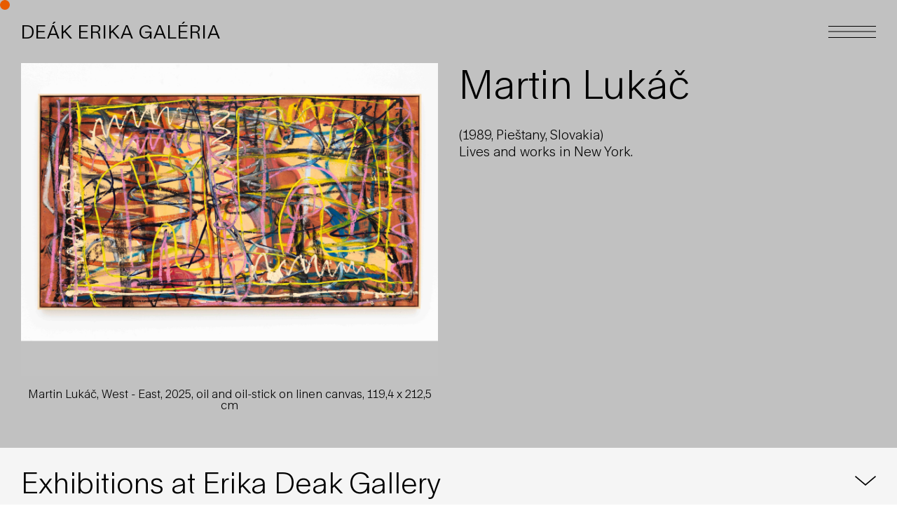

--- FILE ---
content_type: text/html; charset=UTF-8
request_url: https://deakerikagaleria.hu/muveszek/maritin-lukac-en
body_size: 18580
content:
<!DOCTYPE html>
<html lang="hu" data-semplice="6.2.3">
	<head>
		<meta charset="UTF-8" />
		<meta name="viewport" content="width=device-width, initial-scale=1, maximum-scale=1.0, height=device-height, viewport-fit=cover" />
		<meta name='robots' content='index, follow, max-image-preview:large, max-snippet:-1, max-video-preview:-1' />

	<!-- This site is optimized with the Yoast SEO plugin v22.5 - https://yoast.com/wordpress/plugins/seo/ -->
	<title>Martin Lukáč - EN - Deák Erika Galéria</title>
	<link rel="canonical" href="https://deakerikagaleria.hu/muveszek/maritin-lukac-en" />
	<meta property="og:locale" content="hu_HU" />
	<meta property="og:type" content="article" />
	<meta property="og:title" content="Martin Lukáč - EN - Deák Erika Galéria" />
	<meta property="og:url" content="https://deakerikagaleria.hu/muveszek/maritin-lukac-en" />
	<meta property="og:site_name" content="Deák Erika Galéria" />
	<meta property="article:modified_time" content="2025-11-14T12:26:43+00:00" />
	<meta name="twitter:card" content="summary_large_image" />
	<script type="application/ld+json" class="yoast-schema-graph">{"@context":"https://schema.org","@graph":[{"@type":"WebPage","@id":"https://deakerikagaleria.hu/muveszek/maritin-lukac-en","url":"https://deakerikagaleria.hu/muveszek/maritin-lukac-en","name":"Martin Lukáč - EN - Deák Erika Galéria","isPartOf":{"@id":"https://deakerikagaleria.hu/#website"},"datePublished":"2023-06-03T17:05:56+00:00","dateModified":"2025-11-14T12:26:43+00:00","breadcrumb":{"@id":"https://deakerikagaleria.hu/muveszek/maritin-lukac-en#breadcrumb"},"inLanguage":"hu","potentialAction":[{"@type":"ReadAction","target":["https://deakerikagaleria.hu/muveszek/maritin-lukac-en"]}]},{"@type":"BreadcrumbList","@id":"https://deakerikagaleria.hu/muveszek/maritin-lukac-en#breadcrumb","itemListElement":[{"@type":"ListItem","position":1,"name":"Kezdőlap","item":"https://deakerikagaleria.hu/"},{"@type":"ListItem","position":2,"name":"Martin Lukáč &#8211; EN"}]},{"@type":"WebSite","@id":"https://deakerikagaleria.hu/#website","url":"https://deakerikagaleria.hu/","name":"Deák Erika Galéria","description":"","potentialAction":[{"@type":"SearchAction","target":{"@type":"EntryPoint","urlTemplate":"https://deakerikagaleria.hu/?s={search_term_string}"},"query-input":"required name=search_term_string"}],"inLanguage":"hu"}]}</script>
	<!-- / Yoast SEO plugin. -->


<link rel="alternate" title="oEmbed (JSON)" type="application/json+oembed" href="https://deakerikagaleria.hu/wp-json/oembed/1.0/embed?url=https%3A%2F%2Fdeakerikagaleria.hu%2Fmuveszek%2Fmaritin-lukac-en" />
<link rel="alternate" title="oEmbed (XML)" type="text/xml+oembed" href="https://deakerikagaleria.hu/wp-json/oembed/1.0/embed?url=https%3A%2F%2Fdeakerikagaleria.hu%2Fmuveszek%2Fmaritin-lukac-en&#038;format=xml" />
<style id='wp-img-auto-sizes-contain-inline-css' type='text/css'>
img:is([sizes=auto i],[sizes^="auto," i]){contain-intrinsic-size:3000px 1500px}
/*# sourceURL=wp-img-auto-sizes-contain-inline-css */
</style>
<style id='wp-emoji-styles-inline-css' type='text/css'>

	img.wp-smiley, img.emoji {
		display: inline !important;
		border: none !important;
		box-shadow: none !important;
		height: 1em !important;
		width: 1em !important;
		margin: 0 0.07em !important;
		vertical-align: -0.1em !important;
		background: none !important;
		padding: 0 !important;
	}
/*# sourceURL=wp-emoji-styles-inline-css */
</style>
<style id='wp-block-library-inline-css' type='text/css'>
:root{--wp-block-synced-color:#7a00df;--wp-block-synced-color--rgb:122,0,223;--wp-bound-block-color:var(--wp-block-synced-color);--wp-editor-canvas-background:#ddd;--wp-admin-theme-color:#007cba;--wp-admin-theme-color--rgb:0,124,186;--wp-admin-theme-color-darker-10:#006ba1;--wp-admin-theme-color-darker-10--rgb:0,107,160.5;--wp-admin-theme-color-darker-20:#005a87;--wp-admin-theme-color-darker-20--rgb:0,90,135;--wp-admin-border-width-focus:2px}@media (min-resolution:192dpi){:root{--wp-admin-border-width-focus:1.5px}}.wp-element-button{cursor:pointer}:root .has-very-light-gray-background-color{background-color:#eee}:root .has-very-dark-gray-background-color{background-color:#313131}:root .has-very-light-gray-color{color:#eee}:root .has-very-dark-gray-color{color:#313131}:root .has-vivid-green-cyan-to-vivid-cyan-blue-gradient-background{background:linear-gradient(135deg,#00d084,#0693e3)}:root .has-purple-crush-gradient-background{background:linear-gradient(135deg,#34e2e4,#4721fb 50%,#ab1dfe)}:root .has-hazy-dawn-gradient-background{background:linear-gradient(135deg,#faaca8,#dad0ec)}:root .has-subdued-olive-gradient-background{background:linear-gradient(135deg,#fafae1,#67a671)}:root .has-atomic-cream-gradient-background{background:linear-gradient(135deg,#fdd79a,#004a59)}:root .has-nightshade-gradient-background{background:linear-gradient(135deg,#330968,#31cdcf)}:root .has-midnight-gradient-background{background:linear-gradient(135deg,#020381,#2874fc)}:root{--wp--preset--font-size--normal:16px;--wp--preset--font-size--huge:42px}.has-regular-font-size{font-size:1em}.has-larger-font-size{font-size:2.625em}.has-normal-font-size{font-size:var(--wp--preset--font-size--normal)}.has-huge-font-size{font-size:var(--wp--preset--font-size--huge)}.has-text-align-center{text-align:center}.has-text-align-left{text-align:left}.has-text-align-right{text-align:right}.has-fit-text{white-space:nowrap!important}#end-resizable-editor-section{display:none}.aligncenter{clear:both}.items-justified-left{justify-content:flex-start}.items-justified-center{justify-content:center}.items-justified-right{justify-content:flex-end}.items-justified-space-between{justify-content:space-between}.screen-reader-text{border:0;clip-path:inset(50%);height:1px;margin:-1px;overflow:hidden;padding:0;position:absolute;width:1px;word-wrap:normal!important}.screen-reader-text:focus{background-color:#ddd;clip-path:none;color:#444;display:block;font-size:1em;height:auto;left:5px;line-height:normal;padding:15px 23px 14px;text-decoration:none;top:5px;width:auto;z-index:100000}html :where(.has-border-color){border-style:solid}html :where([style*=border-top-color]){border-top-style:solid}html :where([style*=border-right-color]){border-right-style:solid}html :where([style*=border-bottom-color]){border-bottom-style:solid}html :where([style*=border-left-color]){border-left-style:solid}html :where([style*=border-width]){border-style:solid}html :where([style*=border-top-width]){border-top-style:solid}html :where([style*=border-right-width]){border-right-style:solid}html :where([style*=border-bottom-width]){border-bottom-style:solid}html :where([style*=border-left-width]){border-left-style:solid}html :where(img[class*=wp-image-]){height:auto;max-width:100%}:where(figure){margin:0 0 1em}html :where(.is-position-sticky){--wp-admin--admin-bar--position-offset:var(--wp-admin--admin-bar--height,0px)}@media screen and (max-width:600px){html :where(.is-position-sticky){--wp-admin--admin-bar--position-offset:0px}}

/*# sourceURL=wp-block-library-inline-css */
</style><style id='global-styles-inline-css' type='text/css'>
:root{--wp--preset--aspect-ratio--square: 1;--wp--preset--aspect-ratio--4-3: 4/3;--wp--preset--aspect-ratio--3-4: 3/4;--wp--preset--aspect-ratio--3-2: 3/2;--wp--preset--aspect-ratio--2-3: 2/3;--wp--preset--aspect-ratio--16-9: 16/9;--wp--preset--aspect-ratio--9-16: 9/16;--wp--preset--color--black: #000000;--wp--preset--color--cyan-bluish-gray: #abb8c3;--wp--preset--color--white: #ffffff;--wp--preset--color--pale-pink: #f78da7;--wp--preset--color--vivid-red: #cf2e2e;--wp--preset--color--luminous-vivid-orange: #ff6900;--wp--preset--color--luminous-vivid-amber: #fcb900;--wp--preset--color--light-green-cyan: #7bdcb5;--wp--preset--color--vivid-green-cyan: #00d084;--wp--preset--color--pale-cyan-blue: #8ed1fc;--wp--preset--color--vivid-cyan-blue: #0693e3;--wp--preset--color--vivid-purple: #9b51e0;--wp--preset--gradient--vivid-cyan-blue-to-vivid-purple: linear-gradient(135deg,rgb(6,147,227) 0%,rgb(155,81,224) 100%);--wp--preset--gradient--light-green-cyan-to-vivid-green-cyan: linear-gradient(135deg,rgb(122,220,180) 0%,rgb(0,208,130) 100%);--wp--preset--gradient--luminous-vivid-amber-to-luminous-vivid-orange: linear-gradient(135deg,rgb(252,185,0) 0%,rgb(255,105,0) 100%);--wp--preset--gradient--luminous-vivid-orange-to-vivid-red: linear-gradient(135deg,rgb(255,105,0) 0%,rgb(207,46,46) 100%);--wp--preset--gradient--very-light-gray-to-cyan-bluish-gray: linear-gradient(135deg,rgb(238,238,238) 0%,rgb(169,184,195) 100%);--wp--preset--gradient--cool-to-warm-spectrum: linear-gradient(135deg,rgb(74,234,220) 0%,rgb(151,120,209) 20%,rgb(207,42,186) 40%,rgb(238,44,130) 60%,rgb(251,105,98) 80%,rgb(254,248,76) 100%);--wp--preset--gradient--blush-light-purple: linear-gradient(135deg,rgb(255,206,236) 0%,rgb(152,150,240) 100%);--wp--preset--gradient--blush-bordeaux: linear-gradient(135deg,rgb(254,205,165) 0%,rgb(254,45,45) 50%,rgb(107,0,62) 100%);--wp--preset--gradient--luminous-dusk: linear-gradient(135deg,rgb(255,203,112) 0%,rgb(199,81,192) 50%,rgb(65,88,208) 100%);--wp--preset--gradient--pale-ocean: linear-gradient(135deg,rgb(255,245,203) 0%,rgb(182,227,212) 50%,rgb(51,167,181) 100%);--wp--preset--gradient--electric-grass: linear-gradient(135deg,rgb(202,248,128) 0%,rgb(113,206,126) 100%);--wp--preset--gradient--midnight: linear-gradient(135deg,rgb(2,3,129) 0%,rgb(40,116,252) 100%);--wp--preset--font-size--small: 13px;--wp--preset--font-size--medium: 20px;--wp--preset--font-size--large: 36px;--wp--preset--font-size--x-large: 42px;--wp--preset--spacing--20: 0.44rem;--wp--preset--spacing--30: 0.67rem;--wp--preset--spacing--40: 1rem;--wp--preset--spacing--50: 1.5rem;--wp--preset--spacing--60: 2.25rem;--wp--preset--spacing--70: 3.38rem;--wp--preset--spacing--80: 5.06rem;--wp--preset--shadow--natural: 6px 6px 9px rgba(0, 0, 0, 0.2);--wp--preset--shadow--deep: 12px 12px 50px rgba(0, 0, 0, 0.4);--wp--preset--shadow--sharp: 6px 6px 0px rgba(0, 0, 0, 0.2);--wp--preset--shadow--outlined: 6px 6px 0px -3px rgb(255, 255, 255), 6px 6px rgb(0, 0, 0);--wp--preset--shadow--crisp: 6px 6px 0px rgb(0, 0, 0);}:where(.is-layout-flex){gap: 0.5em;}:where(.is-layout-grid){gap: 0.5em;}body .is-layout-flex{display: flex;}.is-layout-flex{flex-wrap: wrap;align-items: center;}.is-layout-flex > :is(*, div){margin: 0;}body .is-layout-grid{display: grid;}.is-layout-grid > :is(*, div){margin: 0;}:where(.wp-block-columns.is-layout-flex){gap: 2em;}:where(.wp-block-columns.is-layout-grid){gap: 2em;}:where(.wp-block-post-template.is-layout-flex){gap: 1.25em;}:where(.wp-block-post-template.is-layout-grid){gap: 1.25em;}.has-black-color{color: var(--wp--preset--color--black) !important;}.has-cyan-bluish-gray-color{color: var(--wp--preset--color--cyan-bluish-gray) !important;}.has-white-color{color: var(--wp--preset--color--white) !important;}.has-pale-pink-color{color: var(--wp--preset--color--pale-pink) !important;}.has-vivid-red-color{color: var(--wp--preset--color--vivid-red) !important;}.has-luminous-vivid-orange-color{color: var(--wp--preset--color--luminous-vivid-orange) !important;}.has-luminous-vivid-amber-color{color: var(--wp--preset--color--luminous-vivid-amber) !important;}.has-light-green-cyan-color{color: var(--wp--preset--color--light-green-cyan) !important;}.has-vivid-green-cyan-color{color: var(--wp--preset--color--vivid-green-cyan) !important;}.has-pale-cyan-blue-color{color: var(--wp--preset--color--pale-cyan-blue) !important;}.has-vivid-cyan-blue-color{color: var(--wp--preset--color--vivid-cyan-blue) !important;}.has-vivid-purple-color{color: var(--wp--preset--color--vivid-purple) !important;}.has-black-background-color{background-color: var(--wp--preset--color--black) !important;}.has-cyan-bluish-gray-background-color{background-color: var(--wp--preset--color--cyan-bluish-gray) !important;}.has-white-background-color{background-color: var(--wp--preset--color--white) !important;}.has-pale-pink-background-color{background-color: var(--wp--preset--color--pale-pink) !important;}.has-vivid-red-background-color{background-color: var(--wp--preset--color--vivid-red) !important;}.has-luminous-vivid-orange-background-color{background-color: var(--wp--preset--color--luminous-vivid-orange) !important;}.has-luminous-vivid-amber-background-color{background-color: var(--wp--preset--color--luminous-vivid-amber) !important;}.has-light-green-cyan-background-color{background-color: var(--wp--preset--color--light-green-cyan) !important;}.has-vivid-green-cyan-background-color{background-color: var(--wp--preset--color--vivid-green-cyan) !important;}.has-pale-cyan-blue-background-color{background-color: var(--wp--preset--color--pale-cyan-blue) !important;}.has-vivid-cyan-blue-background-color{background-color: var(--wp--preset--color--vivid-cyan-blue) !important;}.has-vivid-purple-background-color{background-color: var(--wp--preset--color--vivid-purple) !important;}.has-black-border-color{border-color: var(--wp--preset--color--black) !important;}.has-cyan-bluish-gray-border-color{border-color: var(--wp--preset--color--cyan-bluish-gray) !important;}.has-white-border-color{border-color: var(--wp--preset--color--white) !important;}.has-pale-pink-border-color{border-color: var(--wp--preset--color--pale-pink) !important;}.has-vivid-red-border-color{border-color: var(--wp--preset--color--vivid-red) !important;}.has-luminous-vivid-orange-border-color{border-color: var(--wp--preset--color--luminous-vivid-orange) !important;}.has-luminous-vivid-amber-border-color{border-color: var(--wp--preset--color--luminous-vivid-amber) !important;}.has-light-green-cyan-border-color{border-color: var(--wp--preset--color--light-green-cyan) !important;}.has-vivid-green-cyan-border-color{border-color: var(--wp--preset--color--vivid-green-cyan) !important;}.has-pale-cyan-blue-border-color{border-color: var(--wp--preset--color--pale-cyan-blue) !important;}.has-vivid-cyan-blue-border-color{border-color: var(--wp--preset--color--vivid-cyan-blue) !important;}.has-vivid-purple-border-color{border-color: var(--wp--preset--color--vivid-purple) !important;}.has-vivid-cyan-blue-to-vivid-purple-gradient-background{background: var(--wp--preset--gradient--vivid-cyan-blue-to-vivid-purple) !important;}.has-light-green-cyan-to-vivid-green-cyan-gradient-background{background: var(--wp--preset--gradient--light-green-cyan-to-vivid-green-cyan) !important;}.has-luminous-vivid-amber-to-luminous-vivid-orange-gradient-background{background: var(--wp--preset--gradient--luminous-vivid-amber-to-luminous-vivid-orange) !important;}.has-luminous-vivid-orange-to-vivid-red-gradient-background{background: var(--wp--preset--gradient--luminous-vivid-orange-to-vivid-red) !important;}.has-very-light-gray-to-cyan-bluish-gray-gradient-background{background: var(--wp--preset--gradient--very-light-gray-to-cyan-bluish-gray) !important;}.has-cool-to-warm-spectrum-gradient-background{background: var(--wp--preset--gradient--cool-to-warm-spectrum) !important;}.has-blush-light-purple-gradient-background{background: var(--wp--preset--gradient--blush-light-purple) !important;}.has-blush-bordeaux-gradient-background{background: var(--wp--preset--gradient--blush-bordeaux) !important;}.has-luminous-dusk-gradient-background{background: var(--wp--preset--gradient--luminous-dusk) !important;}.has-pale-ocean-gradient-background{background: var(--wp--preset--gradient--pale-ocean) !important;}.has-electric-grass-gradient-background{background: var(--wp--preset--gradient--electric-grass) !important;}.has-midnight-gradient-background{background: var(--wp--preset--gradient--midnight) !important;}.has-small-font-size{font-size: var(--wp--preset--font-size--small) !important;}.has-medium-font-size{font-size: var(--wp--preset--font-size--medium) !important;}.has-large-font-size{font-size: var(--wp--preset--font-size--large) !important;}.has-x-large-font-size{font-size: var(--wp--preset--font-size--x-large) !important;}
/*# sourceURL=global-styles-inline-css */
</style>

<style id='classic-theme-styles-inline-css' type='text/css'>
/*! This file is auto-generated */
.wp-block-button__link{color:#fff;background-color:#32373c;border-radius:9999px;box-shadow:none;text-decoration:none;padding:calc(.667em + 2px) calc(1.333em + 2px);font-size:1.125em}.wp-block-file__button{background:#32373c;color:#fff;text-decoration:none}
/*# sourceURL=/wp-includes/css/classic-themes.min.css */
</style>
<link rel='stylesheet' id='semplice-stylesheet-css' href='https://deakerikagaleria.hu/wp-content/themes/semplice6/style.css?ver=6.2.3' type='text/css' media='all' />
<link rel='stylesheet' id='semplice-frontend-stylesheet-css' href='https://deakerikagaleria.hu/wp-content/themes/semplice6/assets/css/frontend.min.css?ver=6.2.3' type='text/css' media='all' />
<link rel='stylesheet' id='mediaelement-css' href='https://deakerikagaleria.hu/wp-includes/js/mediaelement/mediaelementplayer-legacy.min.css?ver=4.2.17' type='text/css' media='all' />
<script type="text/javascript" src="https://deakerikagaleria.hu/wp-includes/js/jquery/jquery.min.js?ver=3.7.1" id="jquery-core-js"></script>
<script type="text/javascript" src="https://deakerikagaleria.hu/wp-includes/js/jquery/jquery-migrate.min.js?ver=3.4.1" id="jquery-migrate-js"></script>
<link rel="https://api.w.org/" href="https://deakerikagaleria.hu/wp-json/" /><link rel="EditURI" type="application/rsd+xml" title="RSD" href="https://deakerikagaleria.hu/xmlrpc.php?rsd" />
<meta name="generator" content="WordPress 6.9" />
<link rel='shortlink' href='https://deakerikagaleria.hu/?p=2123' />
<style type="text/css" id="semplice-webfonts-selfhosted">@font-face {font-family: 'Rand-Light';src: url('https://deakerikagaleria.hu/wp-content/uploads/2023/04/Rand-Light.woff2') format('woff2');src: url('https://deakerikagaleria.hu/wp-content/uploads/2023/04/Rand-Light.woff') format('woff');src: url('https://deakerikagaleria.hu/wp-content/uploads/2023/04/Rand-Light.ttf') format('truetype');}@font-face {font-family: 'Rand-Regular';src: url('https://deakerikagaleria.hu/wp-content/uploads/2023/04/Rand-Regular.woff2') format('woff2');src: url('https://deakerikagaleria.hu/wp-content/uploads/2023/04/Rand-Regular.woff') format('woff');src: url('https://deakerikagaleria.hu/wp-content/uploads/2023/04/Rand-Regular.ttf') format('truetype');}</style><style type="text/css" id="semplice-webfonts-css">.font_cyied42qh, [data-font="font_cyied42qh"], [data-font="font_cyied42qh"] li a, #content-holder h1, #content-holder h2, #content-holder h3, #content-holder h4, #content-holder h5, #content-holder h6, #content-holder p, #content-holder li {font-family: "Rand-Light", sans-serif;font-weight: 400;font-variation-settings: normal;font-style: normal;}.font_ksvdjzh9u, [data-font="font_ksvdjzh9u"], [data-font="font_ksvdjzh9u"] li a {font-family: "Rand-Regular", sans-serif;font-weight: 400;font-variation-settings: normal;font-style: normal;}</style>
		<style type="text/css" id="semplice-custom-css">
			.container {
			max-width: 1980px;
		}
			
		@font-face {
			font-family: "Inter";
			font-style:  normal;
			font-weight: 100 900;
			font-display: swap;
			src: url("https://deakerikagaleria.hu/wp-content/themes/semplice6/assets/fonts/inter.woff2") format("woff2");
		}
	
			#content-holder h1 { font-size: 4.722222222222222rem;line-height: 5rem;}#content-holder h2 { font-size: 4.166666666666667rem;line-height: 3.5rem;}#content-holder h3 { font-size: 3.0555555555555554rem;line-height: 3.3333333333333335rem;}#content-holder h4 { font-size: 1.9444444444444444rem;line-height: 2.2222222222222223rem;}#content-holder h5 { font-size: 1.6666666666666667rem;line-height: 1.9444444444444444rem;}#content-holder h6 { font-size: 1rem;line-height: 1.3333333333333333rem;letter-spacing: 0rem;}#content-holder p, #content-holder li { line-height: 1.33333333333;}#content-holder .is-content p { margin-bottom: 1.33333333333rem; }#customize #custom_s42s84b5y span, #content-holder .custom_s42s84b5y, #content-holder .blogposts .blogposts-column .blogposts-content p.is-style-custom_s42s84b5y, #content-holder .posts .post .post-content p.is-style-custom_s42s84b5y { background-color:transparent;color:#000000;text-transform:none;font-family: "Open Sans", Arial, sans-serif;font-weight: 400;font-variation-settings: normal;font-style: normal;font-size:1rem;letter-spacing:0rem;padding:0rem;text-decoration:none;text-decoration-color:#000000;-webkit-text-stroke: 0rem #000000;border-color:#000000;border-width:0rem;border-style:solid; }#customize #custom_43mqm6sjj span, #content-holder .custom_43mqm6sjj, #content-holder .blogposts .blogposts-column .blogposts-content p.is-style-custom_43mqm6sjj, #content-holder .posts .post .post-content p.is-style-custom_43mqm6sjj { background-color:transparent;color:#000000;text-transform:none;font-family: "Rand-Light", sans-serif;font-weight: 400;font-variation-settings: normal;font-style: normal;font-size:1rem;letter-spacing:0rem;padding:0.3888888888888889rem;text-decoration:none;text-decoration-color:#000000;-webkit-text-stroke: 0rem #000000;border-color:#000000;border-width:0.05555555555555555rem;border-style:solid; }@media screen and (min-width: 992px) and (max-width: 1169.98px) { #content-holder h1 { font-size: 4.44rem;}#content-holder h1 { line-height: 4.44rem; }#content-holder h3 { font-size: 2.78rem;}#content-holder h3 { line-height: 2.78rem; }#content-holder h4 { font-size: 2rem;}#content-holder h4 { line-height: 2rem; }#content-holder p { font-size: 0.94rem;}#content-holder p { line-height: 1.27777777778; }}@media screen and (min-width: 768px) and (max-width: 991.98px) { #content-holder h1 { font-size: 3.33rem;}#content-holder h1 { line-height: 3.33rem; }#content-holder h3 { font-size: 2.22rem;}#content-holder h3 { line-height: 2.22rem; }#content-holder h4 { font-size: 1.78rem;}#content-holder h4 { line-height: 1.78rem; }#content-holder p { font-size: 0.89rem;}#content-holder p { line-height: 1.22222222222; }}@media screen and (min-width: 544px) and (max-width: 767.98px) { #content-holder h1 { font-size: 2.22rem;}#content-holder h1 { line-height: 2.22rem; }#content-holder h3 { font-size: 1.67rem;}#content-holder h3 { line-height: 1.67rem; }#content-holder h4 { font-size: 1.56rem;}#content-holder h4 { line-height: 1.56rem; }#content-holder p { font-size: 0.89rem;}#content-holder p { line-height: 1.22222222222; }}@media screen and (max-width: 543.98px) { #content-holder h1 { font-size: 2.22rem;}#content-holder h1 { line-height: 2.22rem; }#content-holder h2 { font-size: 2.22rem;}#content-holder h2 { line-height: 2.22rem; }#content-holder h3 { font-size: 1.67rem;}#content-holder h3 { line-height: 1.67rem; }#content-holder h4 { font-size: 1.67rem;}#content-holder h4 { line-height: 1.78rem; }#content-holder h5 { font-size: 1.33rem;}#content-holder h5 { line-height: 1.33rem; }#content-holder h6 { line-height: 1.33rem; }#content-holder p { font-size: 0.89rem;}#content-holder p { line-height: 1.22222222222; }}
			.non-sticky-nav { transition: none !important; }
			
		.project-panel {
			background: #f5f5f5;
			padding: 2.5rem 0rem;
		}
		[data-pp-gutter="no"] .project-panel .pp-thumbs,
		.project-panel .pp-thumbs {
			margin-bottom: -1.666666666666667rem;
		}
		#content-holder .panel-label, .projectnav-preview .panel-label {
			color: #000000;
			font-size: 1.777777777777778rem;
			text-transform: none;
			padding-left: 0rem;
			padding-bottom: 1.666666666666667rem;
			text-align: left;
			line-height: 1;
		}
		.project-panel .pp-title {
			padding: 0.5555555555555556rem 0rem 1.666666666666667rem 0rem;
		}
		.project-panel .pp-title a {
			color: #000000; 
			font-size: 0.7222222222222222rem; 
			text-transform: none;
		} 
		.project-panel .pp-title span {
			color: #999999;
			font-size: 0.7222222222222222rem;
			text-transform: none;
		}
		.semplice-next-prev {
			background: #ffffff;
			padding: 0rem 0rem 0rem 0rem;
		}
		.semplice-next-prev .np-inner {
			height: 10rem;
		}
		.semplice-next-prev .np-inner .np-link .np-prefix,
		.semplice-next-prev .np-inner .np-link .np-label {
			color: #000000;
			font-size: 1.555555555555556rem;
			text-transform: none;
			letter-spacing: 0rem;
		}
		.semplice-next-prev .np-inner .np-link .np-text-above {
			padding-bottom: 2px;
		}
		.semplice-next-prev .np-inner .np-link .np-label-above {
			color: #aaaaaa;
			font-size: 0.7777777777777778rem;
			text-transform: uppercase;
			letter-spacing: 1px;
		}
		.semplice-next-prev .np-inner .np-link .np-text {
			padding: 0rem 0rem;
		}
		.semplice-next .np-text {
			margin-right: -0rem;
		}
		.semplice-next-prev .nextprev-seperator {
			width: 1px;
			margin: 1.666666666666667rem -0px;
			background: #000000;
		}
	
			.np-link:hover {
				background: #ffffff;
			}
			.np-link:hover .np-text .np-label,
			.np-link:hover .np-text .np-prefix {
				color: #000000 !important;
			}
			.np-link:hover .np-label-above {
				color: #000000 !important;
			}
		
			a { color: #000000; }.language-item {
 opacity: 0.5;
}

/* This is what makes our section fixed */
.fixed-section {
  position: fixed !important;
  left: 0 !important;
  top: 0 !important;
  pointer-events: none !important;
}

/* This makes our fixed elements clickable */
.fixed-section .column-content {
  pointer-events: auto !important;
}
@media screen and (min-width: 1170px){ .hide-for-desktop-wide {display: none !important}
 .show-for-desktop-wide-only {display: none !important}

.language-item {
 opacity: 0.5;
}}@media screen and (min-width: 992px) and (max-width: 1169.98px){ .hide-for-desktop {display: none !important}
 .show-for-desktop-only {display: none !important}

.language-item {
 opacity: 0.5;
}}@media screen and (min-width: 768px) and (max-width: 991.98px){ .hide-for-tablet-wide {display: none !important}
 .show-for-tablet-wide-only {display: block !important}

.language-item {
 opacity: 0.5;
}}@media screen and (min-width: 544px) and (max-width: 767.98px){ .hide-for-tablet-portrait {display: none !important}
 .show-for-tablet-portrait-only {display: none !important}

.language-item {
 opacity: 0.5;
}}@media screen and (max-width: 543.98px){ .hide-for-mobile {display: none !important}
 .show-for-mobile-only {display: none !important}

.language-item {
 opacity: 0.5;
}}#nprogress .bar { background: #000000; }
			.semplice-cursor #semplice-cursor .semplice-cursor-inner { background-color: #e85c00; }.semplice-cursor #semplice-cursor { mix-blend-mode: normal; }.semplice-cursor #semplice-cursor.mouseover-cursor { mix-blend-mode: normal; }
			
			#content-holder .thumb .thumb-inner .thumb-hover {background-color: rgba(0, 0, 0, 0.5);background-size: auto;background-position: 0% 0%;background-repeat: no-repeat;}#content-holder .thumb .thumb-hover-meta { padding: 2.22rem; }#content-holder .thumb .thumb-hover-meta .title { color: #ffffff; font-size: 1.33rem; text-transform: none; }#content-holder .thumb .thumb-hover-meta .category { color: #999999; font-size: 1rem; text-transform: none; }#content-holder .thumb video { opacity: 1; }
			
		</style>
	
		<style type="text/css" id="2123-post-css">
			#content-2123 #section_ee4225910 {padding-top: 5rem;padding-bottom: 1.6666666666666667rem;background-color: #c1c1c1;}
					#content_8c03b3588 .flickity-prev-next-button .arrow { fill: #ffffff !important; }
					#content_8c03b3588 .flickity-page-dots .dot { background: #000000 !important; }
					#content_8c03b3588 .flickity-meta .flickity-caption { color: #000000; font-size: 0.8888888888888889rem; text-transform: none; }
					#content_8c03b3588 .flickity-button-icon path { fill: #ffffff; }
					#content_8c03b3588 .flickity-prev-next-button { background-color: rgba(0, 0, 0, 0); }
					#content_8c03b3588 .flickity-meta .flickity-caption { display: block; }@media screen and (min-width: 1170px) {#content-2123 #content_8c03b3588 .flickity-slider { display: flex; align-items: flex-start; }}@media screen and (min-width: 992px) and (max-width: 1169.98px) {#content-2123 #content_8c03b3588 .flickity-slider { display: flex; align-items: flex-start; }}@media screen and (min-width: 768px) and (max-width: 991.98px) {#content-2123 #content_8c03b3588 .flickity-slider { display: flex; align-items: flex-start; }}@media screen and (min-width: 544px) and (max-width: 767.98px) {#content-2123 #content_8c03b3588 .flickity-slider { display: flex; align-items: flex-start; }}@media screen and (max-width: 543.98px) {#content-2123 #content_8c03b3588 .flickity-slider { display: flex; align-items: flex-start; }}#content-2123 #content_8c03b3588 {padding-top: 0rem;padding-bottom: 0rem;padding-left: 0rem;background-color: transparent;}#content-2123 #content_8c03b3588 .is-content {}#content-2123 #content_1a6563ea1 {padding-bottom: 1.6666666666666667rem;}#content-2123 #content_1a6563ea1 .is-content {}@media screen and (min-width: 544px) and (max-width: 767.98px) { #content-2123 #content_1a6563ea1 {padding-top: 1.6666666666666667rem;}#content-2123 #content_1a6563ea1 .is-content {}}@media screen and (max-width: 543.98px) { #content-2123 #content_1a6563ea1 {padding-top: 1.6666666666666667rem;}#content-2123 #content_1a6563ea1 .is-content {}}
				#content-2123 #content_652faf4cf .accordion-item {
					padding: 1.666666666666667rem 0rem;
					background-color: #f5f5f5;
					border-radius: 0;
				}
				#content-2123 #content_652faf4cf .seperator {
					height: 0.0555555555555556rem;
					background-color: #000000;
				}
				#content-2123 #content_652faf4cf .title {
					color: #000000;
					font-size: 2.2222222222222223rem;
					line-height: 2.2222222222222223rem;
					letter-spacing: 0rem;
					text-transform: none;
					text-align: left;
				}
				#content-2123 #content_652faf4cf .title .title-span {
					width: calc(100% - 1.666666666666667rem);
					padding-right: 3.3333333333333335rem;
				}
				#content-2123 #content_652faf4cf .icon {
					fill: #000000;
					top: 0.5555555555555556rem;
				}
				#content-2123 #content_652faf4cf .title .icon svg,  #content-2123 #content_652faf4cf .title .icon img {
					width: 1.666666666666667rem;
				}
				#content-2123 #content_652faf4cf .description-inner {
					color: #000000;
					font-size: 1rem;
					line-height: 1.3333333333333333rem;
					letter-spacing: 0rem;
					text-transform: none;
					margin-top: 1.6666666666666667rem;
					text-align: left;
				}
				#content-2123 #content_652faf4cf .accordion-content {
					margin-bottom: 1.6666666666666667rem;
				}
			@media screen and (min-width: 992px) and (max-width: 1169.98px) { #content-2123 #content_652faf4cf .accordion-item { padding: 1.666666666666667rem 0rem; }}@media screen and (min-width: 768px) and (max-width: 991.98px) { #content-2123 #content_652faf4cf .accordion-item { padding: 1.666666666666667rem 0rem; }}@media screen and (min-width: 544px) and (max-width: 767.98px) { #content-2123 #content_652faf4cf .accordion-item { padding: 1.666666666666667rem 0rem; }#content-2123 #content_652faf4cf .description-inner { margin-top: 1.1111111111111112rem; }#content-2123 #content_652faf4cf .title .title-span { width: calc(100% - 1.1111111111111112rem); }#content-2123 #content_652faf4cf .title .icon svg, #content-2123 #content_652faf4cf .title .icon img { width: 1.1111111111111112rem; }#content-2123 #content_652faf4cf .title .icon { top: 0.5555555555555556rem; }#content-2123 #content_652faf4cf .title { font-size: 1.6666666666666667rem; }#content-2123 #content_652faf4cf .title { line-height: 1.6666666666666667rem; }}@media screen and (max-width: 543.98px) { #content-2123 #content_652faf4cf .accordion-item { padding: 1.666666666666667rem 0rem; }#content-2123 #content_652faf4cf .title .title-span { width: calc(100% - 1.1111111111111112rem); }#content-2123 #content_652faf4cf .title .icon svg, #content-2123 #content_652faf4cf .title .icon img { width: 1.1111111111111112rem; }#content-2123 #content_652faf4cf .title .icon { top: 0.2777777777777778rem; }#content-2123 #content_652faf4cf .title { font-size: 1.6666666666666667rem; }#content-2123 #content_652faf4cf .title { line-height: 1.6666666666666667rem; }}#content-2123 .transition-wrap {background-color: #f5f5f5;}#content-2123 .sections { margin-top: 0px !important; }#content-2123 #section_a1ca2dcdd {padding-top: 1.6666666666666667rem;padding-bottom: 1.6666666666666667rem;background-color: #000000;}
			.nav_9byueh1mu { background-color: transparent;; }.nav_9byueh1mu { height: 5rem; }.is-frontend #content-2123 .sections { margin-top: 5rem; }.nav_9byueh1mu .navbar-inner .navbar-left, .nav_9byueh1mu .navbar-inner .navbar-center, .nav_9byueh1mu .navbar-inner .navbar-distributed { left: 1.6666666666666667rem; }.nav_9byueh1mu .container-fluid .navbar-inner .navbar-right, .nav_9byueh1mu .container-fluid .navbar-inner .navbar-distributed { right: 1.6666666666666667rem; }.nav_9byueh1mu .container-fluid .hamburger a:after { padding-right: 1.11111111111rem; }.nav_9byueh1mu { padding-top: 1.6666666666666667rem; }.nav_9byueh1mu { padding-bottom: 1.6666666666666667rem; }.nav_9byueh1mu .navbar-inner .logo a, .nav_9byueh1mu .logo a { color: #000000; }.nav_9byueh1mu .navbar-inner .logo a, .nav_9byueh1mu .logo a { font-size: 1.4444444444444444rem; }.logo a { text-transform: uppercase; }.logo a { letter-spacing: 0.05555555555555555rem; }.nav_9byueh1mu .navbar-inner .logo, .nav_9byueh1mu .logo { margin-top: 0rem; }.nav_9byueh1mu .navbar-inner .hamburger { align-items: center; }.nav_9byueh1mu .navbar-inner .hamburger a.menu-icon span { background-color: #000000; }.nav_9byueh1mu .navbar-inner .hamburger a.menu-icon { width: 3.7777777777777777rem; }.nav_9byueh1mu .navbar-inner .hamburger a.menu-icon span { height: 1px; }.nav_9byueh1mu .navbar-inner .hamburger a.open-menu span::before { transform: translateY(-8px); }.nav_9byueh1mu .navbar-inner .hamburger a.open-menu span::after { transform: translateY(8px); }.nav_9byueh1mu .navbar-inner .hamburger a.open-menu:hover span::before { transform: translateY(-10px); }.nav_9byueh1mu .navbar-inner .hamburger a.open-menu:hover span::after { transform: translateY(10px); }.nav_9byueh1mu .navbar-inner .hamburger a.menu-icon { height: 17px; }.nav_9byueh1mu .navbar-inner .hamburger a.menu-icon span { margin-top: 8.5px; }.nav_9byueh1mu .navbar-inner .custom-hamburger img { width: 1.3333333333333333rem; }.nav_9byueh1mu .navbar-inner .hamburger { display: flex; }#overlay-menu { background-color: rgba(245, 245, 245, 1); }#overlay-menu .overlay-menu-inner nav { padding-top: 1.6666666666666667rem; }#overlay-menu .overlay-menu-inner nav { text-align: right; }#overlay-menu .overlay-menu-inner [data-justify="right"] ul li a span { right: 1.6666666666666667rem; }#overlay-menu .overlay-menu-inner nav ul li a span { font-size: 2.7777777777777777rem; }#overlay-menu .overlay-menu-inner nav ul li a span { color: #000000; }#overlay-menu .overlay-menu-inner nav ul li a { padding-top: 0.138888888889rem; }#overlay-menu .overlay-menu-inner nav ul li a { padding-bottom: 0.138888888889rem; }#overlay-menu .overlay-menu-inner nav ul li a:hover span, #overlay-menu .overlay-menu-inner nav ul li.current-menu-item a span, #overlay-menu .overlay-menu-inner nav ul li.current_page_item a span, #overlay-menu .overlay-menu-inner nav ul li.wrap-focus a span, [data-post-type="project"] #overlay-menu .overlay-menu-inner nav ul li.portfolio-grid a span, [data-post-type="post"] #overlay-menu .overlay-menu-inner nav ul li.blog-overview a span { color: #000000; }#overlay-menu .overlay-menu-inner nav ul li a:hover span, #overlay-menu .overlay-menu-inner nav ul li.current-menu-item a span, #overlay-menu .overlay-menu-inner nav ul li.current_page_item a span, #overlay-menu .overlay-menu-inner nav ul li.wrap-focus a span, [data-post-type="project"] #overlay-menu .overlay-menu-inner nav ul li.portfolio-grid a span, [data-post-type="post"] #overlay-menu .overlay-menu-inner nav ul li.blog-overview a span { border-bottom-color: #000000; }@media screen and (min-width: 992px) and (max-width: 1169.98px) { .nav_9byueh1mu .navbar-inner .hamburger a.menu-icon { height: 17px; }.nav_9byueh1mu .navbar-inner .hamburger a.menu-icon span { margin-top: 8.5px; }}@media screen and (min-width: 768px) and (max-width: 991.98px) { .nav_9byueh1mu .navbar-inner .hamburger a.menu-icon span { height: 1px; }.nav_9byueh1mu .navbar-inner .hamburger a.menu-icon { height: 17px; }.nav_9byueh1mu .navbar-inner .hamburger a.menu-icon span { margin-top: 8.5px; }}@media screen and (min-width: 544px) and (max-width: 767.98px) { .nav_9byueh1mu .navbar-inner .hamburger a.menu-icon span { height: 1px; }.nav_9byueh1mu .navbar-inner .hamburger a.menu-icon { height: 17px; }.nav_9byueh1mu .navbar-inner .hamburger a.menu-icon span { margin-top: 8.5px; }}@media screen and (max-width: 543.98px) { .nav_9byueh1mu { height: 4.444444444444445rem; }.is-frontend #content-2123 .sections { margin-top: 4.444444444444445rem; }.nav_9byueh1mu .navbar-inner .navbar-left, .nav_9byueh1mu .navbar-inner .navbar-center, .nav_9byueh1mu .navbar-inner .navbar-distributed { left: 1.1111111111111112rem; }.nav_9byueh1mu .container-fluid .navbar-inner .navbar-right, .nav_9byueh1mu .container-fluid .navbar-inner .navbar-distributed { right: 1.1111111111111112rem; }.nav_9byueh1mu .container-fluid .hamburger a:after { padding-right: 1.11111111111rem; }.nav_9byueh1mu { padding-top: 1.1111111111111112rem; }.nav_9byueh1mu { padding-bottom: 1.1111111111111112rem; }.nav_9byueh1mu .navbar-inner .logo a, .nav_9byueh1mu .logo a { font-size: 1rem; }.nav_9byueh1mu .navbar-inner .hamburger a.menu-icon { width: 3.6666666666666665rem; }.nav_9byueh1mu .navbar-inner .hamburger a.menu-icon span { height: 1px; }.nav_9byueh1mu .navbar-inner .hamburger a.open-menu span::before { transform: translateY(-6px); }.nav_9byueh1mu .navbar-inner .hamburger a.open-menu span::after { transform: translateY(6px); }.nav_9byueh1mu .navbar-inner .hamburger a.open-menu:hover span::before { transform: translateY(-8px); }.nav_9byueh1mu .navbar-inner .hamburger a.open-menu:hover span::after { transform: translateY(8px); }.nav_9byueh1mu .navbar-inner .hamburger a.menu-icon { height: 13px; }.nav_9byueh1mu .navbar-inner .hamburger a.menu-icon span { margin-top: 6.5px; }#overlay-menu .overlay-menu-inner nav ul li a span { font-size: 2.2222222222222223rem; }}
		</style>
			<style>html{margin-top:0px!important;}#wpadminbar{top:auto!important;bottom:0;}</style>
		<link rel="shortcut icon" type="image/png" href="https://deakerikagaleria.hu/wp-content/uploads/2023/05/Deak_Erika_favicon.png" sizes="32x32">	</head>
	<body class="wp-singular project-template-default single single-project postid-2123 wp-theme-semplice6 is-frontend static-mode mejs-semplice-ui semplice-cursor gallery-cursor" data-post-type="project" data-post-id="2123">
		<div id="content-holder" data-active-post="2123">
						<header class="nav_9byueh1mu semplice-navbar active-navbar sticky-nav  cover-transparent use-headroom non-container-nav non-exclusive"  data-cover-transparent="enabled" data-bg-overlay-visibility="visible">
							<div class="container-fluid" data-nav="logo-left-menu-right">
								<div class="navbar-inner menu-type-hamburger" data-xl-width="12" data-navbar-type="container-fluid">
									<div class="logo navbar-left"><a  data-font="font_ksvdjzh9u" href="https://deakerikagaleria.hu" title="Deák Erika Galéria">DEÁK ERIKA GALÉRIA</a></div>
									
									<div class="hamburger navbar-right semplice-menu"><a class="open-menu menu-icon"><span></span></a></div>
								</div>
							</div>
						</header>
						
				<div id="overlay-menu">
					<div class="overlay-menu-inner" data-xl-width="12">
						<nav class="overlay-nav" data-justify="right" data-align="align-top" data-font="font_cyied42qh">
							<ul class="container-fluid"><li class="menu-item menu-item-type-custom menu-item-object-custom menu-item-1728"><a href="https://deakerikagaleria.hu/current"><span>Current</span></a></li>
<li class="menu-item menu-item-type-custom menu-item-object-custom menu-item-1729"><a href="https://deakerikagaleria.hu/artists"><span>Artists</span></a></li>
<li class="menu-item menu-item-type-custom menu-item-object-custom menu-item-1730"><a href="https://deakerikagaleria.hu/exhibitions-2023"><span>Exhibitions</span></a></li>
<li class="menu-item menu-item-type-custom menu-item-object-custom menu-item-1731"><a href="https://deakerikagaleria.hu/fairs"><span>Fairs</span></a></li>
<li class="menu-item menu-item-type-custom menu-item-object-custom menu-item-1732"><a href="https://deakerikagaleria.hu/publications"><span>Publications</span></a></li>
<li class="menu-item menu-item-type-custom menu-item-object-custom menu-item-1733"><a href="https://deakerikagaleria.hu/contact"><span>Contact</span></a></li>
<li class="language-item hide-navigation-item menu-item menu-item-type-post_type menu-item-object-page menu-item-home menu-item-1735"><a href="https://deakerikagaleria.hu/"><span>Hun</span></a></li>
</ul>
						</nav>
					</div>
				</div>
			
							
			<div id="content-2123" class="content-container active-content  hide-on-init">
				<div class="transition-wrap">
					<div class="sections">
						
					<section id="section_ee4225910" class="content-block" data-column-mode-sm="single" data-column-mode-xs="single" data-gutter="yes" data-layout="grid" >
						<div class="container"><div id="row_d630a0a21" class="row"><div id="column_9a6010349" class="column" data-xl-width="6" >
					<div class="content-wrapper">
						
						
				<div id="content_8c03b3588" class="column-content" data-module="gallery" >
					<div id="gallery-content_8c03b3588" class="is-content semplice-gallery-slider ">
								<div class="sgs-slide sgs-transform grid-width sgs-slide-width-grid">
									<img src="https://deakerikagaleria.hu/wp-content/uploads/2025/11/Nevtelen-2-3-scaled.jpg" alt="Névtelen-2" caption="Martin Lukáč, West - East, 2025, oil and oil-stick on linen canvas, 119,4 x 212,5 cm" />
								</div>
							
								<div class="sgs-slide sgs-transform grid-width sgs-slide-width-grid">
									<img src="https://deakerikagaleria.hu/wp-content/uploads/2025/11/3-6-scaled.jpg" alt="3" caption="Martin Lukáč, Morningside heights, 2025, oil and oil-stick on linen canvas, 191 x 128 cm" />
								</div>
							
								<div class="sgs-slide sgs-transform grid-width sgs-slide-width-grid">
									<img src="https://deakerikagaleria.hu/wp-content/uploads/2025/11/4-6-scaled.jpg" alt="4" caption="Martin Lukáč, Shoe in the box 1, 2025, oil and oil-stick on linen canvas, 97,5 x 82,5 cm" />
								</div>
							
								<div class="sgs-slide sgs-transform grid-width sgs-slide-width-grid">
									<img src="https://deakerikagaleria.hu/wp-content/uploads/2025/11/5-4-scaled.jpg" alt="5" caption="Martin Lukáč, Shoe in the box II., 2025, oil and oil-stick on linen canvas, 95,5 x 81,5 cm" />
								</div>
							
								<div class="sgs-slide sgs-transform grid-width sgs-slide-width-grid">
									<img src="https://deakerikagaleria.hu/wp-content/uploads/2025/11/6-4-scaled.jpg" alt="6" caption="Martin Lukáč, Untitled 3, 2025, oil and oil-stick on linen canvas, 101,5 x 82,5 cm" />
								</div>
							
								<div class="sgs-slide sgs-transform grid-width sgs-slide-width-grid">
									<img src="https://deakerikagaleria.hu/wp-content/uploads/2025/11/8-4-scaled.jpg" alt="8" caption="Martin Lukáč, Path, 2025, oil and oil-stick on linen canvas, 212 x 139,5 cm" />
								</div>
							
								<div class="sgs-slide sgs-transform grid-width sgs-slide-width-grid">
									<img src="https://deakerikagaleria.hu/wp-content/uploads/2025/11/7-4-scaled.jpg" alt="7" caption="Martin Lukáč, Tear, 2025, oil, oil stick on linen canvas, 212 x 138,5 cm" />
								</div>
							</div><div class="flickity-meta pagination-below sgs-pagination-false" data-caption-visibility="visible" data-pagination-style="dots" data-freescroll="false"><div class="flickity-caption" data-font="font_cyied42qh"></div></div>
					<script>
						(function($) {
							$(document).ready(function () {
								// videos
								function flickityVideos(isChange, _this) {
									// first stop all videos
									if(true === isChange) {
										_this.find("video").each(function() {
											$(this)[0].pause();
										});
									}
									// get current slide
									var currentSlide = _this.find(".is-selected");
									// search for video
									var video = currentSlide.find("video");
									// has video?
									if(video.length > 0) {
										video[0].play();
										// video caption
										if(currentSlide.find(".video-caption").length > 0) {
											$(".flickity-caption").text(currentSlide.find(".video-caption").text());
										} else {
											$(".flickity-caption").text("");
										}
									}
								}
								// ready event listener
								$("#gallery-content_8c03b3588").on("ready.flickity", function() {
									// append dots to flickity meta
									if($(this).find(".flickity-page-dots").length > 0) {
										$("#content_8c03b3588").find(".flickity-meta").append($(this).find(".flickity-page-dots"));
									}
									// refresh scroll trigger
									s4.helper.refreshScrollTrigger();
									// videos
									flickityVideos(false, $(this));
									// sync scroll reveal
									if(s4.srStatus == "enabled") {
										sr.sync();
									}
								});
								// videos
								$("#gallery-content_8c03b3588").on("change.flickity", function() {
									// videos
									flickityVideos(true, $(this));
								});
								// flickity
								var $gallery = $("#gallery-content_8c03b3588").flickity({
									autoPlay: 4000,
									adaptiveHeight: true,
									prevNextButtons: true,
									pageDots: false,
									wrapAround: true,
									freeScroll: false,
									setGallerySize: true,
									selectedAttraction: 0.025,
									friction: 0.28,
									percentPosition: true,
									imagesLoaded: true,
									arrowShape: "M67.37,100L28.195,50,67.37,0,71.8,5.5,37.581,50,71.8,94.5Z",
									pauseAutoPlayOnHover: false
								});
								
					// Flickity instance
					var flkty = $gallery.data("flickity");
					// captions
					$gallery.on("select.flickity", function() {
						var caption = $(flkty.selectedElement).find("img").attr("caption");
						$("#content_8c03b3588").find(".flickity-caption").text(caption);
					});
				
								// resize cells after video loaded
								function onLoadeddata(event) {
									var cell = $gallery.flickity( "getParentCell", event.target );
									$gallery.flickity( "cellSizeChange", cell && cell.element );
									// refresh scroll trigger
									s4.helper.refreshScrollTrigger();
									// sync scroll reveal
									if(s4.srStatus == "enabled") {
										sr.sync();
									}
								}
								// call resize on loadeddata
								$gallery.find("video").each( function(i, video) {
									$(video).on("loadeddata", onLoadeddata);
								});
							});
						})(jQuery);
					</script>
				
				</div>
			
					</div>
				</div><div id="column_60b3e0a66" class="column" data-xl-width="6" >
					<div class="content-wrapper">
						
						
				<div id="content_1a6563ea1" class="column-content" data-module="text" >
					<div class="is-content"><h3 data-line-height-xs="1.333rem" data-line-height-sm="1.889rem" data-line-height-md="2.444rem">Martin Lukáč</h3></div>
				</div>
			
				<div id="content_9278bb137" class="column-content" data-module="text" >
					<div class="is-content"><p>(1989, Pieštany, Slovakia)<br>Lives and works in New York.</p></div>
				</div>
			
					</div>
				</div></div></div>
					</section>				
				
					<section id="section_df7775a07" class="content-block" data-column-mode-sm="single" data-column-mode-xs="single" >
						<div class="container"><div id="row_eeebc4158" class="row"><div id="column_cb55d281d" class="column" data-xl-width="12" >
					<div class="content-wrapper">
						
						
				<div id="content_652faf4cf" class="column-content" data-module="accordion" >
					
				<div class="is-content accordion-edit" data-seperator-visibility="visible" data-seperator-mode="hidden" data-accordion-id="content_652faf4cf" data-mode="normal">
					<div class="seperator top-seperator"></div>
						<div class="accordion-item" data-accordion-id="accordion_default1">
							<div class="title" data-font="font_cyied42qh">
								<div class="title-span" data-name="title">Exhibitions at Erika Deak Gallery</div>
								<div class="icon">
									<span class="expand"><svg version="1.1" id="Ebene_1" xmlns="http://www.w3.org/2000/svg" xmlns:xlink="http://www.w3.org/1999/xlink" x="0px" y="0px"
	 viewBox="0 0 35 16" style="enable-background:new 0 0 35 16;" xml:space="preserve">
<g>
	<polygon points="17.5,16 0,1.53 1.2,0 17.5,13.48 33.8,0 35,1.53 	"/>
</g>
</svg>
</span>
									<span class="collapse"><svg version="1.1" id="Ebene_1" xmlns="http://www.w3.org/2000/svg" xmlns:xlink="http://www.w3.org/1999/xlink" x="0px" y="0px"
	 viewBox="0 0 35 16" style="enable-background:new 0 0 35 16;" xml:space="preserve">
<g>
	<polygon points="35,14.47 33.8,16 17.5,2.52 1.2,16 0,14.47 17.5,0 	"/>
</g>
</svg>
</span>
								</div>
							</div>
							<div class="description" ><div class="description-inner" data-font="font_cyied42qh"><div id="accordion-content_ekhcgq8p7" class="accordion-text accordion-content"><div>2025<br>Broadway and W 125 Street<br><br>2022<br>As good as I once was</div></div></div></div>
							
						</div>
					<div class="seperator"></div>
						<div class="accordion-item" data-accordion-id="accordion_default2">
							<div class="title" data-font="font_cyied42qh">
								<div class="title-span" data-name="title">About the Artist</div>
								<div class="icon">
									<span class="expand"><svg version="1.1" id="Ebene_1" xmlns="http://www.w3.org/2000/svg" xmlns:xlink="http://www.w3.org/1999/xlink" x="0px" y="0px"
	 viewBox="0 0 35 16" style="enable-background:new 0 0 35 16;" xml:space="preserve">
<g>
	<polygon points="17.5,16 0,1.53 1.2,0 17.5,13.48 33.8,0 35,1.53 	"/>
</g>
</svg>
</span>
									<span class="collapse"><svg version="1.1" id="Ebene_1" xmlns="http://www.w3.org/2000/svg" xmlns:xlink="http://www.w3.org/1999/xlink" x="0px" y="0px"
	 viewBox="0 0 35 16" style="enable-background:new 0 0 35 16;" xml:space="preserve">
<g>
	<polygon points="35,14.47 33.8,16 17.5,2.52 1.2,16 0,14.47 17.5,0 	"/>
</g>
</svg>
</span>
								</div>
							</div>
							<div class="description" ><div class="description-inner" data-font="font_cyied42qh"><div id="accordion-content_d0j855o9h" class="accordion-text accordion-content"><div>Martin Lukáč, a young painter of Slovakian origin living in New York, is no stranger to international audiences. His paintings have been shown in solo and group exhibitions throughout Europe and North America (London, Berlin, New York City, Los Angeles).&nbsp; &nbsp; &nbsp; &nbsp; &nbsp;</div><div>Lukáč's painting is the expression of a liberated, intuitive creative process. His paintings are reminiscent of the abstract, expressive masters, but also have the freedom of graffiti artists and elements of pop culture. For him, painting is a way of being, the process of creation, its essence, the sensual capture of the moment, in his paintings, which are bursting with motifs and colours. His paintings come to life like strange characters from the world of comic books, his amorphous forms, painted in vibrant, vivid colours, springing out of backgrounds full of free-flowing lines, like automatic punctuation marks.</div></div></div></div>
							
						</div>
					<div class="seperator"></div>
						<div class="accordion-item" data-accordion-id="accordion_7p7xmen7z">
							<div class="title" data-font="font_cyied42qh">
								<div class="title-span" data-name="title">Selected Solo Exhibitions

</div>
								<div class="icon">
									<span class="expand"><svg version="1.1" id="Ebene_1" xmlns="http://www.w3.org/2000/svg" xmlns:xlink="http://www.w3.org/1999/xlink" x="0px" y="0px"
	 viewBox="0 0 35 16" style="enable-background:new 0 0 35 16;" xml:space="preserve">
<g>
	<polygon points="17.5,16 0,1.53 1.2,0 17.5,13.48 33.8,0 35,1.53 	"/>
</g>
</svg>
</span>
									<span class="collapse"><svg version="1.1" id="Ebene_1" xmlns="http://www.w3.org/2000/svg" xmlns:xlink="http://www.w3.org/1999/xlink" x="0px" y="0px"
	 viewBox="0 0 35 16" style="enable-background:new 0 0 35 16;" xml:space="preserve">
<g>
	<polygon points="35,14.47 33.8,16 17.5,2.52 1.2,16 0,14.47 17.5,0 	"/>
</g>
</svg>
</span>
								</div>
							</div>
							<div class="description" ><div class="description-inner" data-font="font_cyied42qh"><div id="accordion-content_g6nza6pit" class="accordion-text accordion-content"><div>2024 Call Me Country, Tönheim Gallery, Madrid<br><br>2023 <br>Battlefield, NoD, Prague, Czech Republic<br>Rolling Thunder, Vila Sokolska, Ostrava<br><br>2022&nbsp; &nbsp; <br>When The Love Factors High, Dot Contemporary, Bratislava, Slovakia<br><br></div><div>2021&nbsp; &nbsp; <br>Martin Lukáč, Tyler Wood Gallery, New York, US</div><div>“No Escape”, Collectors Agenda, Vienna, Austria<br><br></div><div>2019&nbsp; &nbsp; <br>Nevermind, The Cabin, Los Angeles, US</div><div>Mann in Flammen, Footshop Warehouse, Prague, Czech Republic</div><div>I’d rather be with you, Duve Berlin, Germany</div><div>Aww Yeah!, Nevven Gallery, Göteborg, Sweden<br><br></div><div>2018&nbsp; &nbsp; <br>If on a winter’s night a traveller, The Court, Pescara, Italy<br><br></div><div>2017&nbsp; &nbsp; <br>MacGyver, Photoport Gallery, Bratislava, Slovakia<br><br></div><div>2016&nbsp; &nbsp; <br>Two Hands and a Magnifying Glass, Fait Gallery, Brno, Czech Republic</div><div>No Love all Hate, 35M2 Gallery, Prague, Czech Republic</div></div></div></div>
							
						</div>
					<div class="seperator"></div>
						<div class="accordion-item" data-accordion-id="accordion_v5irektof">
							<div class="title" data-font="font_cyied42qh">
								<div class="title-span" data-name="title">Selected Group Exhibitions

</div>
								<div class="icon">
									<span class="expand"><svg version="1.1" id="Ebene_1" xmlns="http://www.w3.org/2000/svg" xmlns:xlink="http://www.w3.org/1999/xlink" x="0px" y="0px"
	 viewBox="0 0 35 16" style="enable-background:new 0 0 35 16;" xml:space="preserve">
<g>
	<polygon points="17.5,16 0,1.53 1.2,0 17.5,13.48 33.8,0 35,1.53 	"/>
</g>
</svg>
</span>
									<span class="collapse"><svg version="1.1" id="Ebene_1" xmlns="http://www.w3.org/2000/svg" xmlns:xlink="http://www.w3.org/1999/xlink" x="0px" y="0px"
	 viewBox="0 0 35 16" style="enable-background:new 0 0 35 16;" xml:space="preserve">
<g>
	<polygon points="35,14.47 33.8,16 17.5,2.52 1.2,16 0,14.47 17.5,0 	"/>
</g>
</svg>
</span>
								</div>
							</div>
							<div class="description" ><div class="description-inner" data-font="font_cyied42qh"><div id="accordion-content_fcl3zpfys" class="accordion-text accordion-content"><div>2025<br>ECHOES, Comma Gallery, Bratislava<br><br>2023 <br>The sweetness factor, Ludwig Museum, Budapest<br><br>2021–2022&nbsp;&nbsp;&nbsp;&nbsp;&nbsp;&nbsp;&nbsp; <br>The Glass Bead Game, MAMOTH Gallery, London, UK<br><br></div><div>2021&nbsp; &nbsp; &nbsp; &nbsp; &nbsp; &nbsp; &nbsp; &nbsp; &nbsp; <br>GOOGOL, Artemis Gallery, Lisbon, Portugal</div><div>Shattered Speech, Grove Collective, London, UK<br><br></div><div>2019&nbsp; &nbsp; &nbsp; &nbsp; &nbsp; &nbsp; &nbsp; &nbsp; &nbsp;<br> NOSZTRÓMO, ASHES/ASHES, New York, US<br>I ain’t Though, Kunstraum Ortloff, Leipzig, Germany<br>Les Copains D’abord!, Singular Art Gallery, Nijmegen, The Netherlands<br>AMARETTO, Villa Vertua Masolo, Milan, Italy<br><br></div><div>2018<br>Collectors Choice, Eduardo Secci Contemporary, Florence, Italy<br>Connected by the Hand, Henie Onstand Kunstsenter, Oslo, Norway<br>As If A Field Could Become Some Dream, No Place Gallery, Columbus, US<br>Den Moderne Kunstalon, Vestijyllands Kunstpavillon, Videbæk, Denmark<br>Interpreter‘s Booth, Chimera-Project Gallery Budapest, Hungary<br><br></div><div>2017-2018&nbsp; &nbsp; &nbsp; &nbsp; <br>20 cm from the ground, L21, Palma, Spain<br><br></div><div>2017&nbsp;&nbsp;&nbsp;&nbsp; &nbsp;&nbsp;&nbsp;&nbsp;&nbsp;&nbsp;&nbsp;&nbsp;&nbsp;&nbsp;&nbsp; <br>Roel van Der Linden &amp; Martin Lukáč, New York Denim 85’, De Vishal, Haarlem, The Netherlands<br>Paper Cuts,Tripp Gallery, London, UK<br>We are the ones volume 1., Carlsberg Byens Galleri &amp; Kunstsalon, Coppenhagen, Denmark<br>Selected Works – Bech Risvig Collection, Huset for Kunst &amp; Design, Holstebro, Denmark<br>Decisions,Decisions, California Institute of The Arts, California, US<br>Jeff Koons Recommends: After Shit Falls, Kers Gallery, Amsterdam, The Netherlands</div><div><br>2016<br>Dog.Piss.Protection.Attachments, I: Project Space, Beijing, China&nbsp;<br></div></div></div></div>
							
						</div>
					<div class="seperator bottom-seperator"></div>
				</div>
			
				</div>
			
					</div>
				</div></div></div>
					</section>				
				
					<section id="section_a1ca2dcdd" class="content-block" data-column-mode-sm="single" data-column-mode-xs="single" >
						<div class="container"><div id="row_35980881a" class="row"><div id="column_8924f14a3" class="column" data-xl-width="4" >
					<div class="content-wrapper">
						
						
				<div id="content_774d0087f" class="column-content" data-module="text" >
					<div class="is-content"><p style="font-size: 1rem; line-height: 1.333rem;" data-mce-style="font-size: 1rem; line-height: 1.333rem;" data-font-size-xl="1.000rem" data-line-height-xl="1.333rem" data-line-height-md="1.333rem" data-line-height-lg="1.333rem"><span style="color: rgb(255, 255, 255); letter-spacing: 0.056rem;" data-mce-style="color: rgb(255, 255, 255); letter-spacing: 0.056rem;" data-letter-spacing-xl="0.056rem">DEÁK ERIKA GALÉRIA</span></p><p style="font-size: 1rem; line-height: 1.333rem;" data-mce-style="font-size: 1rem; line-height: 1.333rem;" data-font-size-xl="1.000rem" data-line-height-xl="1.333rem" data-line-height-md="1.333rem" data-line-height-lg="1.333rem"><a data-mce-href="https://www.google.com/maps/place/Budapest,+Mozsár+u.+1,+1066/data=!4m2!3m1!1s0x4741dc6c436de713:0xc135df6ea2d018ed?sa=X&amp;ved=2ahUKEwjXgZPn7bX-AhVI-6QKHbMlCZAQ8gF6BAgXEAI" href="https://www.google.com/maps/place/Budapest,+Mozsár+u.+1,+1066/data=!4m2!3m1!1s0x4741dc6c436de713:0xc135df6ea2d018ed?sa=X&amp;ved=2ahUKEwjXgZPn7bX-AhVI-6QKHbMlCZAQ8gF6BAgXEAI"><span style="color: rgb(255, 255, 255); letter-spacing: 0rem;" data-mce-style="color: rgb(255, 255, 255); letter-spacing: 0rem;" data-letter-spacing-xl="0.000rem">1066, Budapest<br>Mozsár utca 1.﻿</span></a></p></div>
				</div>
			
					</div>
				</div><div id="column_7888bbb5f" class="column" data-xl-width="4" >
					<div class="content-wrapper">
						
						
				<div id="content_44480c961" class="column-content" data-module="text" >
					<div class="is-content"><p><span style="color: rgb(255, 255, 255);" data-mce-style="color: rgb(255, 255, 255);"><br><br>info@deakgaleria.hu<br>+36 1 201 3740</span></p></div>
				</div>
			
					</div>
				</div><div id="column_fcc455c45" class="column" data-xl-width="4" >
					<div class="content-wrapper">
						
						
				<div id="content_1bde13d2b" class="column-content" data-module="text" >
					<div class="is-content"><p><span style="color: rgb(255, 255, 255);" data-mce-style="color: #ffffff;"><br><br>Szerda-Péntek 12:00 - 18:00<br><a data-mce-href="https://www.instagram.com/erikadeakgallery/?hl=hu" href="https://www.instagram.com/erikadeakgallery/?hl=hu" style="color: rgb(255, 255, 255);" data-mce-style="color: #ffffff;">Instagram</a></span></p></div>
				</div>
			
					</div>
				</div></div></div>
					</section>				
				
					</div>
				</div>
			</div>
		</div>
	<div class="pswp" tabindex="-1" role="dialog" aria-hidden="true">
	<div class="pswp__bg"></div>
	<div class="pswp__scroll-wrap">
		<div class="pswp__container">
			<div class="pswp__item"></div>
			<div class="pswp__item"></div>
			<div class="pswp__item"></div>
		</div>
		<div class="pswp__ui pswp__ui--hidden">
			<div class="pswp__top-bar">
				<div class="pswp__counter"></div>
				<button class="pswp__button pswp__button--close" title="Close (Esc)"></button>
				<button class="pswp__button pswp__button--share" title="Share"></button>
				<button class="pswp__button pswp__button--fs" title="Toggle fullscreen"></button>
				<button class="pswp__button pswp__button--zoom" title="Zoom in/out"></button>
				<div class="pswp__preloader">
					<div class="pswp__preloader__icn">
					  <div class="pswp__preloader__cut">
						<div class="pswp__preloader__donut"></div>
					  </div>
					</div>
				</div>
			</div>
			<div class="pswp__share-modal pswp__share-modal--hidden pswp__single-tap">
				<div class="pswp__share-tooltip"></div> 
			</div>
			<button class="pswp__button pswp__button--arrow--left" title="Previous (arrow left)">
			</button>
			<button class="pswp__button pswp__button--arrow--right" title="Next (arrow right)">
			</button>
			<div class="pswp__caption">
				<div class="pswp__caption__center"></div>
			</div>
		</div>
	</div>
</div>
		<div class="back-to-top" data-arrow-align="right">
			<a class="semplice-event" data-event-type="helper" data-event="scrollToTop"><svg version="1.1" id="Ebene_1" xmlns="http://www.w3.org/2000/svg" xmlns:xlink="http://www.w3.org/1999/xlink" x="0px" y="0px"
	 width="53px" height="20px" viewBox="0 0 53 20" enable-background="new 0 0 53 20" xml:space="preserve">
<g id="Ebene_3">
</g>
<g>
	<polygon points="43.886,16.221 42.697,17.687 26.5,4.731 10.303,17.688 9.114,16.221 26.5,2.312 	"/>
</g>
</svg>
</a>
		</div>
	
				<div id="semplice-cursor">
					<div class="semplice-cursor-inner">
						<span class="cursor-text cursor-view">View</span>
						<span class="cursor-icon cursor-top-arrow"><svg viewBox="0 0 100 100"><path d="M54.393,96.6V14.5L80.7,40.88a4.186,4.186,0,0,0,5.912-5.925L53.172,1.424a4.187,4.187,0,0,0-5.917-.005l-0.005.005L13.8,34.952a4.186,4.186,0,0,0,5.912,5.925L46.029,14.5V96.6A4.182,4.182,0,0,0,54.393,96.6Z"/></svg>
</span>
						<span class="cursor-icon cursor-bottom-arrow"><svg viewBox="0 0 100 100"><path d="M54.393,3.4V85.5L80.7,59.12a4.186,4.186,0,0,1,5.912,5.925L53.172,98.576a4.188,4.188,0,0,1-5.917.005l-0.005-.005L13.8,65.048a4.186,4.186,0,0,1,5.912-5.925L46.029,85.5V3.4A4.182,4.182,0,0,1,54.393,3.4Z"/></svg>
</span>
						<span class="cursor-icon cursor-right-arrow"><svg viewBox="0 0 100 100"><path d="M95.849,46.323H14.1L40.364,20.15a4.166,4.166,0,0,0-5.9-5.881L1.076,47.537a4.162,4.162,0,0,0,0,5.891L34.462,86.7a4.166,4.166,0,0,0,5.9-5.881L14.1,54.642H95.849A4.159,4.159,0,1,0,95.849,46.323Z" class="arrow" transform="translate(100, 100) rotate(180) "></path></svg></span>
						<span class="cursor-icon cursor-left-arrow"><svg viewBox="0 0 100 100"><path d="M95.849,46.323H14.1L40.364,20.15a4.166,4.166,0,0,0-5.9-5.881L1.076,47.537a4.162,4.162,0,0,0,0,5.891L34.462,86.7a4.166,4.166,0,0,0,5.9-5.881L14.1,54.642H95.849A4.159,4.159,0,1,0,95.849,46.323Z" class="arrow"></path></svg></span>
						<span class="cursor-icon cursor-zoom-in"><svg id="Ebene_1" data-name="Ebene 1" xmlns="http://www.w3.org/2000/svg" viewBox="0 0 100 99.98"><g id="Interface-Essential_Zoom_zoom-in" data-name="Interface-Essential / Zoom / zoom-in"><g id="Group_344" data-name="Group 344"><g id="zoom-in"><g id="Shape_1570" data-name="Shape 1570"><path d="M40.86,81.78A40.89,40.89,0,0,1,40.9,0h0A40.93,40.93,0,0,1,81.78,40.87h0A41,41,0,0,1,40.86,81.78Zm0-75.53A34.63,34.63,0,1,0,75.53,40.87h0A34.67,34.67,0,0,0,40.9,6.25Z"/></g><g id="Shape_1571" data-name="Shape 1571"><path d="M59.38,43.74H21.89a3.13,3.13,0,0,1,0-6.25H59.38a3.13,3.13,0,1,1,0,6.25Z"/></g><g id="Shape_1572" data-name="Shape 1572"><path d="M40.64,62.49a3.13,3.13,0,0,1-3.13-3.13V21.87a3.13,3.13,0,0,1,6.25,0V59.36A3.13,3.13,0,0,1,40.64,62.49Z"/></g><g id="Shape_1573" data-name="Shape 1573"><path d="M96.88,100a3.12,3.12,0,0,1-2.21-.92L65.39,69.78a3.12,3.12,0,1,1,4.41-4.42L99.08,94.64a3.13,3.13,0,0,1-2.2,5.34Z"/></g></g></g></g></svg></span>
						<span class="cursor-icon cursor-ba"><svg id="Ebene_1" data-name="Ebene 1" xmlns="http://www.w3.org/2000/svg" viewBox="0 0 100 100"><g id="Interface-Essential_Resize_expand-vertical-2" data-name="Interface-Essential / Resize / expand-vertical-2"><g id="Group_769" data-name="Group 769"><g id="expand-vertical-2"><g id="Shape_3208" data-name="Shape 3208"><path d="M100,50a3.13,3.13,0,0,1-3.13,3.13H62.5a3.13,3.13,0,0,1,0-6.25H96.88A3.12,3.12,0,0,1,100,50Z" transform="translate(0)"/></g><g id="Shape_3209" data-name="Shape 3209"><path d="M40.63,50a3.13,3.13,0,0,1-3.13,3.12H3.12a3.13,3.13,0,0,1,0-6.25H37.5A3.13,3.13,0,0,1,40.63,50Z" transform="translate(0)"/></g><g id="Shape_3210" data-name="Shape 3210"><path d="M100,50a3.12,3.12,0,0,1-.92,2.21L83.46,67.83A3.12,3.12,0,0,1,79,63.42L92.46,50,79,36.58a3.12,3.12,0,0,1,4.42-4.41L99.08,47.79A3.12,3.12,0,0,1,100,50Z" transform="translate(0)"/></g><g id="Shape_3211" data-name="Shape 3211"><path d="M21.88,34.37A3.1,3.1,0,0,1,21,36.58L7.54,50,21,63.42a3.12,3.12,0,0,1-4.42,4.41L.92,52.21a3.11,3.11,0,0,1,0-4.42L16.54,32.17a3.13,3.13,0,0,1,5.34,2.2Z" transform="translate(0)"/></g><g id="Shape_3212" data-name="Shape 3212"><path d="M53.13,3.13V96.88a3.13,3.13,0,1,1-6.25,0V3.12a3.13,3.13,0,0,1,6.25,0Z" transform="translate(0)"/></g></g></g></g></svg></span>
						<span class="cursor-icon cursor-drag"><svg id="Ebene_1" data-name="Ebene 1" xmlns="http://www.w3.org/2000/svg" width="100" height="100" viewBox="0 0 100 100">
  <g id="Interface-Essential_Move_direction-button-arrows" data-name="Interface-Essential / Move / direction-button-arrows">
    <g id="Group_722" data-name="Group 722">
      <g id="direction-button-arrows">
        <g id="Shape_3410" data-name="Shape 3410">
          <path d="M50,100a2.17,2.17,0,0,1-2.17-2.17V2.17a2.17,2.17,0,0,1,4.34,0V97.83A2.17,2.17,0,0,1,50,100Z" transform="translate(0 0)"/>
        </g>
        <g id="Shape_3411" data-name="Shape 3411">
          <path d="M97.83,52.17H2.17a2.17,2.17,0,0,1,0-4.34H97.83a2.17,2.17,0,0,1,0,4.34Z" transform="translate(0 0)"/>
        </g>
        <g id="Shape_3412" data-name="Shape 3412">
          <path d="M15.22,65.22a2.14,2.14,0,0,1-1.54-.64l-13-13a2.18,2.18,0,0,1,0-3.08l13-13a2.17,2.17,0,1,1,3.07,3.07L5.25,50l11.5,11.51a2.17,2.17,0,0,1,0,3.07A2.13,2.13,0,0,1,15.22,65.22Z" transform="translate(0 0)"/>
        </g>
        <g id="Shape_3413" data-name="Shape 3413">
          <path d="M50,100a2.16,2.16,0,0,1-1.54-.64l-13-13a2.17,2.17,0,1,1,3.07-3.07L50,94.75l11.51-11.5a2.17,2.17,0,1,1,3.07,3.07l-13,13A2.16,2.16,0,0,1,50,100Z" transform="translate(0 0)"/>
        </g>
        <g id="Shape_3414" data-name="Shape 3414">
          <path d="M84.78,65.22a2.13,2.13,0,0,1-1.53-.64,2.17,2.17,0,0,1,0-3.07L94.75,50,83.25,38.49a2.17,2.17,0,1,1,3.07-3.07l13,13a2.18,2.18,0,0,1,0,3.08l-13,13A2.14,2.14,0,0,1,84.78,65.22Z" transform="translate(0 0)"/>
        </g>
        <g id="Shape_3415" data-name="Shape 3415">
          <path d="M63,17.39a2.13,2.13,0,0,1-1.53-.64L50,5.25,38.49,16.75a2.17,2.17,0,1,1-3.07-3.07l13-13a2.18,2.18,0,0,1,3.08,0l13,13a2.17,2.17,0,0,1,0,3.07A2.14,2.14,0,0,1,63,17.39Z" transform="translate(0 0)"/>
        </g>
      </g>
    </g>
  </g>
</svg>
</span>
					</div>
				</div>
			<script type="speculationrules">
{"prefetch":[{"source":"document","where":{"and":[{"href_matches":"/*"},{"not":{"href_matches":["/wp-*.php","/wp-admin/*","/wp-content/uploads/*","/wp-content/*","/wp-content/plugins/*","/wp-content/themes/semplice6/*","/*\\?(.+)"]}},{"not":{"selector_matches":"a[rel~=\"nofollow\"]"}},{"not":{"selector_matches":".no-prefetch, .no-prefetch a"}}]},"eagerness":"conservative"}]}
</script>
<script type="text/javascript" src="https://deakerikagaleria.hu/wp-content/themes/semplice6/assets/js/shared.scripts.min.js?ver=6.2.3" id="semplice-shared-scripts-js"></script>
<script type="text/javascript" src="https://deakerikagaleria.hu/wp-content/themes/semplice6/assets/js/frontend.scripts.min.js?ver=6.2.3" id="semplice-frontend-scripts-js"></script>
<script type="text/javascript" id="mediaelement-core-js-before">
/* <![CDATA[ */
var mejsL10n = {"language":"hu","strings":{"mejs.download-file":"F\u00e1jl let\u00f6lt\u00e9se","mejs.install-flash":"Olyan b\u00f6ng\u00e9sz\u0151 van haszn\u00e1latban, amelyben nincs enged\u00e9lyezve vagy telep\u00edtve a Flash player. A haszn\u00e1lathoz a Flash player b\u0151v\u00edtm\u00e9nyt be kell kapcsolni, vagy a leg\u00fajabb verzi\u00f3t a https://get.adobe.com/flashplayer/ oldalr\u00f3l let\u00f6lteni \u00e9s telep\u00edteni.","mejs.fullscreen":"Teljes k\u00e9perny\u0151","mejs.play":"Lej\u00e1tsz\u00e1s","mejs.pause":"Sz\u00fcnet","mejs.time-slider":"Id\u0151cs\u00faszka","mejs.time-help-text":"A Bal/Jobb billenty\u0171 haszn\u00e1lat\u00e1val egy m\u00e1sodpercet, a Fel/Le billenty\u0171 haszn\u00e1lat\u00e1val 10 m\u00e1sodpercet l\u00e9ptethet\u00fcnk.","mejs.live-broadcast":"\u00c9l\u0151 k\u00f6zvet\u00edt\u00e9s","mejs.volume-help-text":"A hanger\u0151 n\u00f6vel\u00e9s\u00e9hez, illet\u0151leg cs\u00f6kkent\u00e9s\u00e9hez a Fel/Le billenty\u0171ket kell haszn\u00e1lni.","mejs.unmute":"N\u00e9m\u00edt\u00e1s felold\u00e1sa","mejs.mute":"N\u00e9m\u00edt\u00e1s","mejs.volume-slider":"Hanger\u0151 cs\u00faszka","mejs.video-player":"Vide\u00f3lej\u00e1tsz\u00f3","mejs.audio-player":"Audi\u00f3 lej\u00e1tsz\u00f3","mejs.captions-subtitles":"K\u00e9pal\u00e1\u00edr\u00e1s/Felirat","mejs.captions-chapters":"Fejezetek","mejs.none":"Semmi","mejs.afrikaans":"afrikai","mejs.albanian":"alb\u00e1n","mejs.arabic":"arab","mejs.belarusian":"feh\u00e9r orosz","mejs.bulgarian":"bolg\u00e1r","mejs.catalan":"katal\u00e1n","mejs.chinese":"k\u00ednai","mejs.chinese-simplified":"k\u00ednai (egyszer\u0171s\u00edtett)","mejs.chinese-traditional":"k\u00ednai (hagyom\u00e1nyos)","mejs.croatian":"horv\u00e1t","mejs.czech":"cseh","mejs.danish":"d\u00e1n","mejs.dutch":"holland","mejs.english":"Angol","mejs.estonian":"\u00e9szt","mejs.filipino":"filipp\u00edn\u00f3","mejs.finnish":"finn","mejs.french":"francia","mejs.galician":"gal\u00edciai","mejs.german":"n\u00e9met","mejs.greek":"g\u00f6r\u00f6g","mejs.haitian-creole":"haiti kreol","mejs.hebrew":"h\u00e9ber","mejs.hindi":"hindi","mejs.hungarian":"magyar","mejs.icelandic":"izlandi","mejs.indonesian":"indon\u00e9z","mejs.irish":"\u00edr","mejs.italian":"olasz","mejs.japanese":"jap\u00e1n","mejs.korean":"koreai","mejs.latvian":"lett","mejs.lithuanian":"litv\u00e1n","mejs.macedonian":"maced\u00f3n","mejs.malay":"mal\u00e1j","mejs.maltese":"m\u00e1ltai","mejs.norwegian":"norv\u00e9g","mejs.persian":"perzsa","mejs.polish":"lengyel","mejs.portuguese":"portug\u00e1l","mejs.romanian":"rom\u00e1n","mejs.russian":"orosz","mejs.serbian":"szerb","mejs.slovak":"szlov\u00e1k","mejs.slovenian":"szlov\u00e9n","mejs.spanish":"spanyol","mejs.swahili":"szuah\u00e9li","mejs.swedish":"sv\u00e9d","mejs.tagalog":"Tagalog","mejs.thai":"thai","mejs.turkish":"t\u00f6r\u00f6k","mejs.ukrainian":"ukr\u00e1n","mejs.vietnamese":"vietn\u00e1mi","mejs.welsh":"welszi","mejs.yiddish":"Jiddis"}};
//# sourceURL=mediaelement-core-js-before
/* ]]> */
</script>
<script type="text/javascript" src="https://deakerikagaleria.hu/wp-includes/js/mediaelement/mediaelement-and-player.min.js?ver=4.2.17" id="mediaelement-core-js"></script>
<script type="text/javascript" src="https://deakerikagaleria.hu/wp-includes/js/mediaelement/mediaelement-migrate.min.js?ver=6.9" id="mediaelement-migrate-js"></script>
<script type="text/javascript" id="mediaelement-js-extra">
/* <![CDATA[ */
var _wpmejsSettings = {"pluginPath":"/wp-includes/js/mediaelement/","classPrefix":"mejs-","stretching":"responsive","audioShortcodeLibrary":"mediaelement","videoShortcodeLibrary":"mediaelement"};
//# sourceURL=mediaelement-js-extra
/* ]]> */
</script>
<script type="text/javascript" id="semplice-frontend-js-js-extra">
/* <![CDATA[ */
var semplice = {"default_api_url":"https://deakerikagaleria.hu/wp-json","semplice_api_url":"https://deakerikagaleria.hu/wp-json/semplice/v1/frontend","template_dir":"https://deakerikagaleria.hu/wp-content/themes/semplice6","category_base":"/category/","tag_base":"/tag/","nonce":"6eef93f69d","frontend_mode":"static","static_transitions":"disabled","site_name":"De\u00e1k Erika Gal\u00e9ria","base_url":"https://deakerikagaleria.hu","frontpage_id":"36","blog_home":"https://deakerikagaleria.hu","sr_status":"enabled","blog_sr_status":"enabled","is_preview":"","password_form":"\r\n\u003Cdiv class=\"post-password-form\"\u003E\r\n\t\u003Cdiv class=\"inner\"\u003E\r\n\t\t\u003Cform action=\"https://deakerikagaleria.hu/wp-login.php?action=postpass\" method=\"post\"\u003E\r\n\t\t\t\u003Cdiv class=\"password-lock\"\u003E\u003Csvg xmlns=\"http://www.w3.org/2000/svg\" width=\"35\" height=\"52\" viewBox=\"0 0 35 52\"\u003E\r\n  \u003Cpath id=\"Form_1\" data-name=\"Form 1\" d=\"M31.3,25.028H27.056a0.755,0.755,0,0,1-.752-0.757V14.654a8.8,8.8,0,1,0-17.608,0v9.616a0.755,0.755,0,0,1-.752.757H3.7a0.755,0.755,0,0,1-.752-0.757V14.654a14.556,14.556,0,1,1,29.111,0v9.616A0.755,0.755,0,0,1,31.3,25.028Zm-3.495-1.514h2.743V14.654a13.051,13.051,0,1,0-26.1,0v8.859H7.192V14.654a10.309,10.309,0,1,1,20.617,0v8.859Zm4.43,28.475H2.761A2.77,2.77,0,0,1,0,49.213V25.28a1.763,1.763,0,0,1,1.755-1.766H33.242A1.763,1.763,0,0,1,35,25.28V49.213A2.77,2.77,0,0,1,32.239,51.988ZM1.758,25.028a0.252,0.252,0,0,0-.251.252V49.213a1.259,1.259,0,0,0,1.254,1.262H32.239a1.259,1.259,0,0,0,1.254-1.262V25.28a0.252,0.252,0,0,0-.251-0.252H1.758ZM20.849,43h-6.7a0.75,0.75,0,0,1-.61-0.314,0.763,0.763,0,0,1-.1-0.682l1.471-4.44a4.1,4.1,0,1,1,5.184,0L21.563,42a0.763,0.763,0,0,1-.1.682A0.75,0.75,0,0,1,20.849,43ZM15.2,41.487H19.8l-1.319-3.979a0.76,0.76,0,0,1,.33-0.891,2.6,2.6,0,1,0-2.633,0,0.76,0.76,0,0,1,.33.891Z\"/\u003E\r\n\u003C/svg\u003E\r\n\u003C/div\u003E\r\n\t\t\t\u003Cp class=\"title\"\u003EThis content is protected.\u003C/p\u003E\r\n\t\t\t\u003Cp class=\"subtitle\"\u003ETo view, please enter the password.\u003C/p\u003E\r\n\t\t\t\u003Cdiv class=\"input-fields\"\u003E\r\n\t\t\t\t\u003Cinput name=\"post_password\" class=\"post-password-input\" type=\"password\" size=\"20\" maxlength=\"20\" placeholder=\"Enter password\" /\u003E\u003Cinput type=\"submit\" class=\"post-password-submit\" name=\"Submit\" value=\"Submit\" /\u003E\t\t\t\u003C/div\u003E\r\n\t\t\u003C/form\u003E\r\n\t\u003C/div\u003E\r\n\u003C/div\u003E","portfolio_order":[99,2116,1667,2627,2929,2635,2629,2126,2624,2933,2640,2634,1195,2117,1204,2124,1205,2125,1203,2123,1202,2122,1201,1200,2121,1197,1198,2119,1199,2120,1196,2118,80,2145,78,2144,76,2143,74,2142,72,2141,70,2140,68,2139,66,2138,64,2137,62,2136,59,2135,58,2134,55,2133,54,2132,52,2131,50,2887,2130,2905,48,2129,46,2128,9,3175,2127,3176],"exclusive_nav":"disabled","customize":{"cursor":{"custom_cursor":"enabled","blend_mode":"normal","mouseover_blend_mode":"normal","color":"#e85c00","mouseover_color":"#e85c00","custom_mouseovers":"apg","apg_cursor_text":"","mouseover_size":"24"}},"gallery":{"prev":"\u003Csvg version=\"1.1\" id=\"Ebene_1\" xmlns=\"http://www.w3.org/2000/svg\" xmlns:xlink=\"http://www.w3.org/1999/xlink\" x=\"0px\" y=\"0px\"\r\n\twidth=\"18px\" height=\"40px\"  viewBox=\"0 0 18 40\" enable-background=\"new 0 0 18 40\" xml:space=\"preserve\"\u003E\r\n\u003Cg id=\"Ebene_2\"\u003E\r\n\t\u003Cg\u003E\r\n\t\t\u003Cpolygon points=\"16.3,40 0.3,20 16.3,0 17.7,1 2.5,20 17.7,39 \t\t\"/\u003E\r\n\t\u003C/g\u003E\r\n\u003C/g\u003E\r\n\u003C/svg\u003E\r\n","next":"\u003Csvg version=\"1.1\" id=\"Ebene_1\" xmlns=\"http://www.w3.org/2000/svg\" xmlns:xlink=\"http://www.w3.org/1999/xlink\" x=\"0px\" y=\"0px\"\r\n\twidth=\"18px\" height=\"40px\" viewBox=\"0 0 18 40\" enable-background=\"new 0 0 18 40\" xml:space=\"preserve\"\u003E\r\n\u003Cg id=\"Ebene_2\"\u003E\r\n\t\u003Cg\u003E\r\n\t\t\u003Cpolygon points=\"0.3,39 15.5,20 0.3,1 1.7,0 17.7,20 1.7,40 \t\t\"/\u003E\r\n\t\u003C/g\u003E\r\n\u003C/g\u003E\r\n\u003C/svg\u003E\r\n"}};
//# sourceURL=semplice-frontend-js-js-extra
/* ]]> */
</script>
<script type="text/javascript" src="https://deakerikagaleria.hu/wp-content/themes/semplice6/assets/js/frontend.min.js?ver=6.2.3" id="semplice-frontend-js-js"></script>
<script id="wp-emoji-settings" type="application/json">
{"baseUrl":"https://s.w.org/images/core/emoji/17.0.2/72x72/","ext":".png","svgUrl":"https://s.w.org/images/core/emoji/17.0.2/svg/","svgExt":".svg","source":{"concatemoji":"https://deakerikagaleria.hu/wp-includes/js/wp-emoji-release.min.js?ver=6.9"}}
</script>
<script type="module">
/* <![CDATA[ */
/*! This file is auto-generated */
const a=JSON.parse(document.getElementById("wp-emoji-settings").textContent),o=(window._wpemojiSettings=a,"wpEmojiSettingsSupports"),s=["flag","emoji"];function i(e){try{var t={supportTests:e,timestamp:(new Date).valueOf()};sessionStorage.setItem(o,JSON.stringify(t))}catch(e){}}function c(e,t,n){e.clearRect(0,0,e.canvas.width,e.canvas.height),e.fillText(t,0,0);t=new Uint32Array(e.getImageData(0,0,e.canvas.width,e.canvas.height).data);e.clearRect(0,0,e.canvas.width,e.canvas.height),e.fillText(n,0,0);const a=new Uint32Array(e.getImageData(0,0,e.canvas.width,e.canvas.height).data);return t.every((e,t)=>e===a[t])}function p(e,t){e.clearRect(0,0,e.canvas.width,e.canvas.height),e.fillText(t,0,0);var n=e.getImageData(16,16,1,1);for(let e=0;e<n.data.length;e++)if(0!==n.data[e])return!1;return!0}function u(e,t,n,a){switch(t){case"flag":return n(e,"\ud83c\udff3\ufe0f\u200d\u26a7\ufe0f","\ud83c\udff3\ufe0f\u200b\u26a7\ufe0f")?!1:!n(e,"\ud83c\udde8\ud83c\uddf6","\ud83c\udde8\u200b\ud83c\uddf6")&&!n(e,"\ud83c\udff4\udb40\udc67\udb40\udc62\udb40\udc65\udb40\udc6e\udb40\udc67\udb40\udc7f","\ud83c\udff4\u200b\udb40\udc67\u200b\udb40\udc62\u200b\udb40\udc65\u200b\udb40\udc6e\u200b\udb40\udc67\u200b\udb40\udc7f");case"emoji":return!a(e,"\ud83e\u1fac8")}return!1}function f(e,t,n,a){let r;const o=(r="undefined"!=typeof WorkerGlobalScope&&self instanceof WorkerGlobalScope?new OffscreenCanvas(300,150):document.createElement("canvas")).getContext("2d",{willReadFrequently:!0}),s=(o.textBaseline="top",o.font="600 32px Arial",{});return e.forEach(e=>{s[e]=t(o,e,n,a)}),s}function r(e){var t=document.createElement("script");t.src=e,t.defer=!0,document.head.appendChild(t)}a.supports={everything:!0,everythingExceptFlag:!0},new Promise(t=>{let n=function(){try{var e=JSON.parse(sessionStorage.getItem(o));if("object"==typeof e&&"number"==typeof e.timestamp&&(new Date).valueOf()<e.timestamp+604800&&"object"==typeof e.supportTests)return e.supportTests}catch(e){}return null}();if(!n){if("undefined"!=typeof Worker&&"undefined"!=typeof OffscreenCanvas&&"undefined"!=typeof URL&&URL.createObjectURL&&"undefined"!=typeof Blob)try{var e="postMessage("+f.toString()+"("+[JSON.stringify(s),u.toString(),c.toString(),p.toString()].join(",")+"));",a=new Blob([e],{type:"text/javascript"});const r=new Worker(URL.createObjectURL(a),{name:"wpTestEmojiSupports"});return void(r.onmessage=e=>{i(n=e.data),r.terminate(),t(n)})}catch(e){}i(n=f(s,u,c,p))}t(n)}).then(e=>{for(const n in e)a.supports[n]=e[n],a.supports.everything=a.supports.everything&&a.supports[n],"flag"!==n&&(a.supports.everythingExceptFlag=a.supports.everythingExceptFlag&&a.supports[n]);var t;a.supports.everythingExceptFlag=a.supports.everythingExceptFlag&&!a.supports.flag,a.supports.everything||((t=a.source||{}).concatemoji?r(t.concatemoji):t.wpemoji&&t.twemoji&&(r(t.twemoji),r(t.wpemoji)))});
//# sourceURL=https://deakerikagaleria.hu/wp-includes/js/wp-emoji-loader.min.js
/* ]]> */
</script>
	</body>
</html>